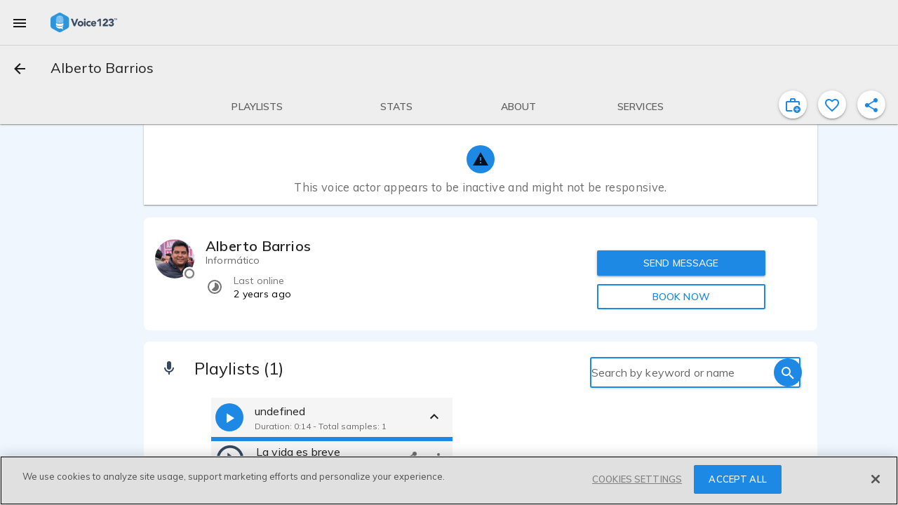

--- FILE ---
content_type: text/css
request_url: https://voice123.com/static/assets/vdlCoverBar-50e054ac.css
body_size: 53
content:
.cover-bar{width:720px;height:48px}@media (max-width: 720px){.cover-bar{width:100%}}.cover-bar{z-index:2;overflow:hidden;display:flex;align-self:flex-end;justify-content:space-between;transition:all .8s ease;margin:0 auto}.cover-bar--fixed{position:fixed;top:0}.cover-bar--fixed .cover-bar__scrim{position:absolute;height:100%;background:rgba(255,255,255,.75);top:0}.cover-bar__sections{display:flex;flex-direction:row;overflow-x:auto;justify-content:space-around;width:100%}.cover-bar__section{margin:0;flex-shrink:0;flex-grow:0;border-bottom-width:2px;border-bottom-style:solid}.cover-bar button.md-button.md-button.md-primary.cover-bar__section{flex:1 0 0;color:#0009;border-bottom:2px solid transparent}.cover-bar button.md-button.md-button.md-primary.cover-bar__section.selected{color:#1e88e5;border-bottom:2px solid #1e88e5}


--- FILE ---
content_type: text/javascript
request_url: https://voice123.com/static/assets/beer.min-fd007c16-5aaf9bfd.js
body_size: 3470
content:
(function(){try{var t=typeof window<"u"?window:typeof global<"u"?global:typeof globalThis<"u"?globalThis:typeof self<"u"?self:{};t.SENTRY_RELEASE={id:"v123-client@1.5.157"}}catch{}})();try{(function(){var t=typeof window<"u"?window:typeof global<"u"?global:typeof globalThis<"u"?globalThis:typeof self<"u"?self:{},e=new t.Error().stack;e&&(t._sentryDebugIds=t._sentryDebugIds||{},t._sentryDebugIds[e]="402e83bf-8c87-4543-a845-37b4af44a11f",t._sentryDebugIdIdentifier="sentry-dbid-402e83bf-8c87-4543-a845-37b4af44a11f")})()}catch{}const H=[];function W(){return window==null?void 0:window.matchMedia("(pointer: coarse)").matches}function st(){return window==null?void 0:window.matchMedia("(prefers-color-scheme: dark)").matches}async function X(t){await new Promise(e=>setTimeout(e,t))}function ft(){return"fxxxxxxx-xxxx-4xxx-yxxx-xxxxxxxxxxxx".replace(/[xy]/g,t=>{const e=Math.random()*16|0;return(t==="x"?e:e&3|8).toString(16)})}function m(t,e){try{return typeof t=="string"?(e??document).querySelector(t):t}catch{return null}}function l(t,e){try{return typeof t=="string"?(e??document).querySelectorAll(t):t??H}catch{return H}}function a(t,e){return(t==null?void 0:t.classList.contains(e))??!1}function p(t,e){var n;return((n=t==null?void 0:t.tagName)==null?void 0:n.toLowerCase())===e}function E(t,e){var n;return((n=t==null?void 0:t.type)==null?void 0:n.toLowerCase())===e}function y(t,e){if(t instanceof NodeList)for(let n=0;n<t.length;n++)t[n].classList.add(e);else t==null||t.classList.add(e)}function g(t,e){if(t instanceof NodeList)for(let n=0;n<t.length;n++)t[n].classList.remove(e);else t==null||t.classList.remove(e)}function r(t,e,n,o=!0){t!=null&&t.addEventListener&&t.addEventListener(e,n,o)}function P(t,e,n,o=!0){t!=null&&t.removeEventListener&&t.removeEventListener(e,n,o)}function dt(t,e){var n;(n=e==null?void 0:e.parentNode)==null||n.insertBefore(t,e)}function I(t){return t==null?void 0:t.previousElementSibling}function N(t){return t==null?void 0:t.nextElementSibling}function v(t){return t==null?void 0:t.parentElement}function gt(t){const e=document.createElement("div");for(let n=0,o=Object.keys(t),u=o.length;n<u;n++){const c=o[n],i=t[c];e.setAttribute(c,i)}return e}function D(){var t;(t=document.activeElement)==null||t.blur()}function pt(t){return l('[data-ui="#'+t+'"]')}function yt(t){return m('[data-ui="#'+t+'"]')}function mt(t){t.id&&a(t,"page")&&(t=yt(t.id)??t);const e=v(t);if(!a(e,"tabs")&&!a(e,"tabbed")&&!p(e,"nav"))return;const n=l("a",e);for(let o=0;o<n.length;o++)g(n[o],"active");!p(t,"button")&&!a(t,"button")&&!a(t,"chip")&&y(t,"active")}function G(t){t.placeholder||(t.placeholder=" ")}function vt(t){const e=t.currentTarget,n=v(e),o=m("input:not([type=file], [type=checkbox], [type=radio]), select, textarea",n);o&&o.focus()}function O(t){const e=t.currentTarget;L(e)}function z(t){const e=t.currentTarget;L(e)}function ht(t){const e=t.currentTarget;j(e)}function bt(t){const e=t.currentTarget;F(e)}function xt(t){const e=t.currentTarget;j(e,t)}function kt(t){const e=t.currentTarget;F(e,t)}function wt(t){const e=t.currentTarget;K(e)}function Tt(t){var e;const n=t.currentTarget,o=m("input",v(n));o&&(e=n.textContent)!=null&&e.includes("visibility")&&(o.type=o.type==="password"?"text":"password")}function Et(){const t=l(".field > label");for(let e=0;e<t.length;e++)r(t[e],"click",vt)}function Lt(){const t=l(".field > input:not([type=file], [type=color], [type=range])");for(let e=0;e<t.length;e++)r(t[e],"focus",O),r(t[e],"blur",z),L(t[e])}function Ct(){const t=l(".field > select");for(let e=0;e<t.length;e++)r(t[e],"focus",O),r(t[e],"blur",z)}function At(){const t=l(".field > input[type=file]");for(let e=0;e<t.length;e++)r(t[e],"change",ht),j(t[e])}function St(){const t=l(".field > input[type=color]");for(let e=0;e<t.length;e++)r(t[e],"change",bt),F(t[e])}function _t(){const t=l(".field.textarea > textarea");for(let e=0;e<t.length;e++)r(t[e],"focus",O),r(t[e],"blur",z),r(t[e],"input",wt),K(t[e])}function $t(){const t=l("input[type=password] ~ :is(i, a)");for(let e=0;e<t.length;e++)r(t[e],"click",Tt)}function L(t){E(t,"number")&&!t.value&&(t.value=""),G(t)}function j(t,e){if((e==null?void 0:e.key)==="Enter"){const o=I(t);if(!E(o,"file"))return;o.click();return}const n=N(t);E(n,"text")&&(n.value=t.files?Array.from(t.files).map(o=>o.name).join(", "):"",n.readOnly=!0,r(n,"keydown",xt,!1),L(n))}function F(t,e){if((e==null?void 0:e.key)==="Enter"){const o=I(t);if(!E(o,"color"))return;o.click();return}const n=N(t);E(n,"text")&&(n.readOnly=!0,n.value=t.value,r(n,"keydown",kt,!1),L(n))}function K(t){G(t);const e=v(t);e.removeAttribute("style"),a(e,"min")&&e.style.setProperty("--_size",`${Math.max(t.scrollHeight,e.offsetHeight)}px`)}function Mt(){Et(),Lt(),Ct(),At(),St(),_t(),$t()}function Y(t){const e=t.target;!p(e,"input")&&!p(e,"select")||(e.type==="range"?(e.focus(),J(e)):U())}function Pt(t){if(!W())return;const e=t.target,n=v(e);a(n,"vertical")&&document.body.classList.add("no-scroll")}function It(t){if(!W())return;const e=t.target,n=v(e);a(n,"vertical")&&document.body.classList.remove("no-scroll")}function U(){const t=document.body,e=l(".slider > input[type=range]");e.length?r(t,"input",Y,!1):P(t,"input",Y,!1);for(let n=0;n<e.length;n++)J(e[n])}function Nt(){const t=getComputedStyle(document.documentElement).getPropertyValue("--size")||"16px";return t.includes("%")?parseInt(t)*16/100:t.includes("em")?parseInt(t)*16:parseInt(t)}function J(t){r(t,"focus",Pt),r(t,"blur",It);const e=v(t),n=m("span",e),o=l("input",e);if(!o.length||!n)return;const u=Nt(),c=a(e,"max")?0:.25*u*100/o[0].offsetWidth,i=[],s=[];for(let b=0,at=o.length;b<at;b++){const V=parseFloat(o[b].min)||0,ut=parseFloat(o[b].max)||100,q=parseFloat(o[b].value)||0,B=(q-V)*100/(ut-V),lt=c/2-c*B/100;i.push(B+lt),s.push(q)}let f=i[0],h=0,C=100-h-f,x=s[0],k=s[1]||0;o.length>1&&(f=Math.abs(i[1]-i[0]),h=i[1]>i[0]?i[0]:i[1],C=100-h-f,k>x&&(x=s[1]||0,k=s[0])),e.style.setProperty("--_start",`${h}%`),e.style.setProperty("--_end",`${C}%`),e.style.setProperty("--_value1",`'${x}'`),e.style.setProperty("--_value2",`'${k}'`)}function Dt(){U()}const d={light:"",dark:""};function M(){var t;return(t=document==null?void 0:document.body)!=null&&t.classList.contains("dark")?"dark":"light"}function Ot(){if(d.light&&d.dark)return d;const t=document.body,e=document.createElement("body");e.className="light",t.appendChild(e);const n=document.createElement("body");n.className="dark",t.appendChild(n);const o=getComputedStyle(e),u=getComputedStyle(n),c=["--primary","--on-primary","--primary-container","--on-primary-container","--secondary","--on-secondary","--secondary-container","--on-secondary-container","--tertiary","--on-tertiary","--tertiary-container","--on-tertiary-container","--error","--on-error","--error-container","--on-error-container","--background","--on-background","--surface","--on-surface","--surface-variant","--on-surface-variant","--outline","--outline-variant","--shadow","--scrim","--inverse-surface","--inverse-on-surface","--inverse-primary","--surface-dim","--surface-bright","--surface-container-lowest","--surface-container-low","--surface-container","--surface-container-high","--surface-container-highest"];for(let i=0,s=c.length;i<s;i++)d.light+=c[i]+":"+o.getPropertyValue(c[i])+";",d.dark+=c[i]+":"+u.getPropertyValue(c[i])+";";return t.removeChild(e),t.removeChild(n),d}function zt(t){const e=globalThis,n=document.body;if(!t||!e.materialDynamicColors)return Ot();const o=M();return t.light&&t.dark?(d.light=t.light,d.dark=t.dark,n.setAttribute("style",t[o]),t):e.materialDynamicColors(t).then(u=>{const c=i=>{let s="";for(let f=0,h=Object.keys(i),C=h.length;f<C;f++){const x=h[f],k=i[x],b=x.replace(/([a-z0-9]|(?=[A-Z]))([A-Z])/g,"$1-$2").toLowerCase();s+="--"+b+":"+k+";"}return s};return d.light=c(u.light),d.dark=c(u.dark),n.setAttribute("style",d[o]),d})}function Q(t){const e=globalThis,n=document.body;if(!n)return t;if(!t)return M();t==="auto"&&(t=st()?"dark":"light"),n.classList.remove("light","dark"),n.classList.add(t);const o=t==="light"?d.light:d.dark;return e.materialDynamicColors&&n.setAttribute("style",o),M()}const A=[];function tt(t){if(t.key==="Escape"){const e=t.currentTarget;nt(e,e)}}function jt(t){(m("[autofocus]",t)??t).focus()}function et(t,e){g(pt(t.id),"active"),g(t,"active"),g(e,"active"),t.close(),A.pop();const n=A[A.length-1];n&&n.focus()}async function Ft(t,e,n,o){!p(o,"button")&&!a(o,"button")&&!a(o,"chip")&&y(o,"active"),y(e,"active"),y(t,"active"),n?t.showModal():t.show(),await X(90),n||r(t,"keydown",tt,!1),A.push(t),jt(t)}function Rt(t){const e=t.currentTarget,n=N(e);p(n,"dialog")&&et(n,e)}async function nt(t,e){D();let n=I(e);const o=a(e,"active")||e.open,u=a(e,"modal");u||P(e,"keydown",tt,!1),a(n,"overlay")||(n=gt({class:"overlay"}),dt(n,e),await X(90)),u||r(n,"click",Rt,!1),o?et(e,n):Ft(e,n,u,t)}let S;function ot(t){P(document.body,"click",ot);const e=t.target,n=l("menu.active");for(let o=0;o<n.length;o++)rt(e,n[o],t)}function Vt(t){setTimeout(()=>{const e=m(".field > input",t);e?e.focus():t.focus()},90)}function rt(t,e,n){S&&clearTimeout(S),S=setTimeout(()=>{r(document.body,"click",ot),p(document.activeElement,"input")||D();const o=a(e,"active"),u=(n==null?void 0:n.target)===t,c=!!t.closest("menu");if(!o&&c||o&&u){g(e,"active");return}g(l("menu.active"),"active"),y(e,"active"),Vt(e)},90)}let w;function qt(t){const e=t.currentTarget;g(e,"active"),w&&clearTimeout(w)}function Bt(t,e){D();const n=l(".snackbar.active");for(let o=0;o<n.length;o++)g(n[o],"active");y(t,"active"),r(t,"click",qt),w&&clearTimeout(w),e!==-1&&(w=setTimeout(()=>{g(t,"active")},e??6e3))}function Ht(t){const e=v(t);e&&g(l(":scope > .page",e),"active"),y(t,"active")}function Yt(t){Zt(t)}function Zt(t){const e=t.currentTarget,n=e.getBoundingClientRect(),o=Math.max(n.width,n.height),u=o/2,c=t.clientX-n.left-u,i=t.clientY-n.top-u,s=document.createElement("div");s.className="ripple-js";const f=document.createElement("div");f.style.inlineSize=f.style.blockSize=`${o}px`,f.style.left=`${c}px`,f.style.top=`${i}px`,f.addEventListener("animationend",()=>{s.remove()}),s.appendChild(f),e.appendChild(s)}function Wt(){const t=l(".slow-ripple, .ripple, .fast-ripple");for(let e=0;e<t.length;e++)r(t[e],"pointerdown",Yt)}const T=globalThis;let _,$;function Z(){_&&clearTimeout(_),_=setTimeout(async()=>await ct(),180)}async function R(t,e,n,o){if(!e&&(e=m(t.getAttribute("data-ui")),!e)){t.classList.toggle("active");return}if(mt(t),p(e,"dialog")){await nt(t,e);return}if(p(e,"menu")){rt(t,e,o);return}if(a(e,"snackbar")){Bt(e,n);return}if(a(e,"page")){Ht(e);return}if(a(e,"active")){g(t,"active"),g(e,"active");return}y(e,"active")}function Xt(t){R(t.currentTarget,null,null,t)}function Gt(t){t.key==="Enter"&&R(t.currentTarget,null,null,t)}function it(){T.ui||$||!T.MutationObserver||($=new MutationObserver(Z),$.observe(document.body,{childList:!0,subtree:!0}),Z())}function Kt(){const t=l("[data-ui]");for(let e=0,n=t.length;e<n;e++)r(t[e],"click",Xt),p(t[e],"a")&&!t[e].getAttribute("href")&&r(t[e],"keydown",Gt)}function ct(t,e){if(t){if(t==="setup"){it();return}if(t==="guid")return ft();if(t==="mode")return Q(e);if(t==="theme")return zt(e);const n=m(t);if(!n)return;R(n,n,e)}Kt(),Mt(),Dt(),Wt()}function Ut(){var t;if(T.ui)return;const e=(t=T.document)==null?void 0:t.body;e&&!e.classList.contains("dark")&&!e.classList.contains("light")&&Q("auto"),it(),T.ui=ct}Ut();
//# sourceMappingURL=beer.min-fd007c16-5aaf9bfd.js.map


--- FILE ---
content_type: text/javascript
request_url: https://voice123.com/static/assets/filmography-04e09ddb.js
body_size: 2118
content:
var B=Object.defineProperty;var F=(e,t,s)=>t in e?B(e,t,{enumerable:!0,configurable:!0,writable:!0,value:s}):e[t]=s;var d=(e,t,s)=>(F(e,typeof t!="symbol"?t+"":t,s),s);import{a2 as H,ay as N,bH as O,aW as U,b3 as E,bI as V,a6 as A}from"./common-13f801d5.js";import{m as L,fH as R,a7 as Y,S as x,B as C,aI as M,P as b,O as G,_ as K,o,c as a,b as f,b9 as q,w as p,g,e as J,h as P,a as n,n as Q,aw as S,ax as T,t as r,d as z,az as X,l as Z,bn as ee,bo as te,bF as oe,j as se}from"./vendor-db12eba0.js";(function(){try{var e=typeof window<"u"?window:typeof global<"u"?global:typeof globalThis<"u"?globalThis:typeof self<"u"?self:{};e.SENTRY_RELEASE={id:"v123-client@1.5.157"}}catch{}})();try{(function(){var e=typeof window<"u"?window:typeof global<"u"?global:typeof globalThis<"u"?globalThis:typeof self<"u"?self:{},t=new e.Error().stack;t&&(e._sentryDebugIds=e._sentryDebugIds||{},e._sentryDebugIds[t]="0e6e003e-580c-4149-bd12-c17821a13091",e._sentryDebugIdIdentifier="sentry-dbid-0e6e003e-580c-4149-bd12-c17821a13091")})()}catch{}var ie=Object.defineProperty,ne=Object.getOwnPropertyDescriptor,u=(e,t,s,m)=>{for(var l=m>1?void 0:m?ne(t,s):t,_=e.length-1,y;_>=0;_--)(y=e[_])&&(l=(m?y(t,s,l):y(l))||l);return m&&l&&ie(t,s,l),l};let c=class extends L(H,N){constructor(){super(...arguments);d(this,"mdiMovie",R);d(this,"mdiPencil",Y);d(this,"getProviderWorks");d(this,"changeDiscoveryFlag");d(this,"getProvider");d(this,"getWorks");d(this,"titleMeta");d(this,"favoriteSample");d(this,"editionMode");d(this,"sectionTitle");d(this,"vodb")}get showSection(){return this.activeUser&&this.activeUser.experiments&&this.activeUser.experiments.indexOf("filmography")>=0&&this.editionMode||this.isAdmin()||this.workExperiences&&this.workExperiences.length}get providerUser(){return this.getProvider&&this.getProvider.user||{}}get workExperiences(){return this.getWorks.data}get showFilmographyDiscovery(){return!0}get workExperiencesHeight(){let s=90*this.workExperiences.length;return s=s>180?180:s,this.workExperiences.length>2&&(s+=50),s}groupWorksBy(t){return this.getWorks.data.reduce((m,l)=>{const _=l[t];return m[_]?m[_].push(l):m[_]=[l],m},{})}capitalizeText(t){return O(t)}changeFlag(t){this.changeDiscoveryFlag({flag:t})}openSample(t){const s={id:t,name:"sample"};this.$router.push({path:U(this.getProvider,s,this.editionMode),hash:"#view",params:{sampleName:E(this.getProvider,s),sampleId:t}})}experienceIcon(t){return V[t.category_id]}async serverPrefetch(){await this.getProviderWorks(this.getProvider.id)}async mounted(){try{this.getWorks.providerId!==this.getProvider.id&&await this.getProviderWorks(this.getProvider.id)}catch(t){x.captureException(t)}}};u([C],c.prototype,"getProviderWorks",2);u([C],c.prototype,"changeDiscoveryFlag",2);u([M],c.prototype,"getProvider",2);u([M],c.prototype,"getWorks",2);u([b()],c.prototype,"titleMeta",2);u([b()],c.prototype,"favoriteSample",2);u([b()],c.prototype,"editionMode",2);u([b({default:"Known for"})],c.prototype,"sectionTitle",2);u([b({default:!1})],c.prototype,"vodb",2);c=u([G({})],c);const ae=c;const re={key:0,class:"about-container"},le={key:0},de={class:"phone-viewport"},pe={class:"md-list-text-container"},ce={key:0},me=["onClick"],ue={class:"md-icon-button md-list-action"},he={class:"year-title"},ge={class:"md-list-text-container"},_e={key:0},ye=["onClick"],ve={key:1},fe={class:"md-list-text-container"},be={key:0},ke=["onClick"],we={class:"md-icon-button md-list-action"},Pe={key:1},Se={key:0,style:{"padding-left":"15px","font-size":"16px"}};function Te(e,t,s,m,l,_){const y=X,$=Z,k=ee,w=te,I=oe,W=se,j=A;return e.showSection?(o(),a("div",re,[f(j,{id:"filmography_section",class:"intro",icon:e.mdiMovie,title:e.sectionTitle},q({normal:p(()=>[n("div",null,[n("div",{class:Q(["main-content",{"no-location":e.getProvider&&e.getProvider.locations&&e.getProvider.locations.length===0}]),style:{"grid-auto-columns":"95% 5% 20% !important"}},[e.workExperiences.length>0?(o(),a("div",le,[e.workExperiences.length>1?(o(),g(I,{key:0,class:"about-content",maxHeight:250,forceExpandable:!0,contentHeight:e.workExperiencesHeight,toggleableContent:!1,showButton:e.workExperiences.length>2,style:{margin:"0",padding:"0","max-width":"unset"}},{default:p(()=>[n("div",de,[e.vodb?(o(),g(w,{key:1,class:"custom-list vodb-list md-triple-line"},{default:p(()=>[(o(!0),a(S,null,T(e.groupWorksBy("year"),(i,v)=>(o(),g(k,{key:v},{default:p(()=>[n("h3",he,r(v),1),f(w,{class:"grid-layout"},{default:p(()=>[(o(!0),a(S,null,T(i,(h,D)=>(o(),g(k,{key:D},{default:p(()=>[f(y,{class:"md-primary",style:{"font-size":"28px"},mdSvg:e.experienceIcon(h)},null,8,["mdSvg"]),n("div",ge,[h.sample_id?(o(),a("span",{key:1,style:{color:"#1e88e5",cursor:"pointer"},onClick:ze=>e.openSample(h.sample_id)},r(e.capitalizeText(h.project_name)),9,ye)):(o(),a("span",_e,r(e.capitalizeText(h.project_name)),1)),n("p",null,r(e.capitalizeText(h.role)),1),n("span",null,r(e.capitalizeText(h.client_name)),1)])]),_:2},1024))),128))]),_:2},1024)]),_:2},1024))),128))]),_:1})):(o(),g(w,{key:0,class:"custom-list md-triple-line"},{default:p(()=>[(o(!0),a(S,null,T(e.workExperiences,(i,v)=>(o(),g(k,{key:v},{default:p(()=>[f(y,{class:"md-primary",style:{"font-size":"28px"},mdSvg:e.experienceIcon(i)},null,8,["mdSvg"]),n("div",pe,[i.sample_id?(o(),a("span",{key:1,style:{color:"#1e88e5",cursor:"pointer"},onClick:h=>e.openSample(i.sample_id)},r(e.capitalizeText(i.project_name)),9,me)):(o(),a("span",ce,r(e.capitalizeText(i.project_name)),1)),n("p",null,r(e.capitalizeText(i.role)),1)]),n("div",ue,[n("span",null,r(i.year),1)]),v!==e.workExperiences.length-1?(o(),g($,{key:0,class:"md-inset"})):P("",!0)]),_:2},1024))),128))]),_:1}))])]),_:1},8,["contentHeight","showButton"])):(o(),a("div",ve,[f(w,{class:"custom-list md-triple-line"},{default:p(()=>[(o(!0),a(S,null,T(e.workExperiences,(i,v)=>(o(),g(k,{key:v},{default:p(()=>[f(y,{class:"md-primary",style:{"font-size":"28px"},mdSvg:e.experienceIcon(i)},null,8,["mdSvg"]),n("div",fe,[i.sample_id?(o(),a("span",{key:1,style:{color:"#1e88e5",cursor:"pointer"},onClick:h=>e.openSample(i.sample_id)},r(e.capitalizeText(i.project_name)),9,ke)):(o(),a("span",be,r(e.capitalizeText(i.project_name)),1)),n("p",null,r(e.capitalizeText(i.role)),1)]),n("div",we,[n("span",null,r(i.year),1)])]),_:2},1024))),128))]),_:1})]))])):(o(),a("div",Pe,[e.editionMode?(o(),a("p",Se,[z(" You have not added any project yet. Click "),n("span",{onClick:t[0]||(t[0]=i=>e.openForm("filmography")),class:"link-like"},"here"),z(" to start adding elements now and showcase your top projects to your clients! ")])):P("",!0)]))],2)])]),_:2},[e.editionMode||e.providerUser.url?{name:"card-actions",fn:p(()=>[e.editionMode?(o(),g(W,{key:0,id:"filmography_edit_btn",class:"md-primary md-icon-button",onClick:t[1]||(t[1]=J(i=>e.openForm("filmography"),["prevent"])),"aria-label":e.$t("edit")},{default:p(()=>[f(y,{mdSvg:e.mdiPencil},null,8,["mdSvg"])]),_:1},8,["aria-label"])):P("",!0)]),key:"0"}:void 0]),1032,["icon","title"])])):P("",!0)}const Ie=K(ae,[["render",Te]]);export{Ie as default};
//# sourceMappingURL=filmography-04e09ddb.js.map


--- FILE ---
content_type: text/javascript
request_url: https://voice123.com/static/assets/demos-bd05700f.js
body_size: 245
content:
(function(){try{var n=typeof window<"u"?window:typeof global<"u"?global:typeof globalThis<"u"?globalThis:typeof self<"u"?self:{};n.SENTRY_RELEASE={id:"v123-client@1.5.157"}}catch{}})();try{(function(){var n=typeof window<"u"?window:typeof global<"u"?global:typeof globalThis<"u"?globalThis:typeof self<"u"?self:{},t=new n.Error().stack;t&&(n._sentryDebugIds=n._sentryDebugIds||{},n._sentryDebugIds[t]="88f28d05-d342-4262-b4a4-8e0d2aca8ddd",n._sentryDebugIdIdentifier="sentry-dbid-88f28d05-d342-4262-b4a4-8e0d2aca8ddd")})()}catch{}const u=(n,t,e=!0)=>`/voice-actor/${n.user.username}${e?"/editable":""}/demos/${i(n,t)}/${t.id}`,i=(n,t)=>{let e=t.name?t.name.trim():"";const a=n.user;if(a){let s=e.toLowerCase();const o=a.name.trim().toLowerCase();s.includes(o)&&(s=s.replace(o,"")),e=o+"-"+s,e=e.replace(/[^a-zA-Z0-9]/g," ").split(" ").join("-");let d=0;for(;d<e.length;){const r=e.charAt(d);e.charAt(d+1)===r&&r==="-"&&(e=e.substring(0,d)+e.substring(d+1,e.length),d--),d++}return e}return e};export{i as a,u as d};
//# sourceMappingURL=demos-bd05700f.js.map
